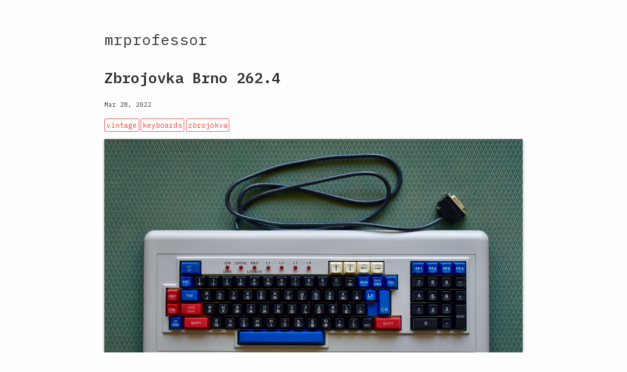

--- FILE ---
content_type: text/html; charset=utf-8
request_url: https://mrprofessor.dev/keyboards/zbrojovka_brno_262_4/
body_size: 1573
content:
<!doctype html><html lang=en-us><head><meta charset=utf-8><meta name=viewport content="width=device-width,initial-scale=1"><meta http-equiv=x-ua-compatible content="IE=edge"><link rel=icon type=image/png href=/images/favicon.ico><title itemprop=name>Zbrojovka Brno 262.4</title><meta name=description content="thoughts, obsessions and mostly rants"><meta name=author content="mrprofessor"><link rel=stylesheet href=/scss/main.min.8b3b96f0d6f4cbdbf4a85f0a5ff20d3683aec96eab169ba953d637e6b130cec9.css media=screen><meta property="og:title" content="Zbrojovka Brno 262.4"><meta name=twitter:title content="Zbrojovka Brno 262.4"><meta itemprop=name content="Zbrojovka Brno 262.4"><meta name=application-name content="Zbrojovka Brno 262.4"><meta property="og:site_name" content="mrprofessor's blog"><meta name=description content><meta itemprop=description content><meta property="og:description" content><meta name=twitter:description content><base href=https://mrprofessor.dev/keyboards/zbrojovka_brno_262_4/><link rel=canonical href=https://mrprofessor.dev/keyboards/zbrojovka_brno_262_4/ itemprop=url><meta name=url content="https://mrprofessor.dev/keyboards/zbrojovka_brno_262_4/"><meta name=twitter:url content="https://mrprofessor.dev/keyboards/zbrojovka_brno_262_4/"><meta property="og:url" content="https://mrprofessor.dev/keyboards/zbrojovka_brno_262_4/"><meta property="og:article:author" content="mrprofessor"><meta property="article:author" content="mrprofessor"><meta name=author content="mrprofessor"><meta property="og:image" content="https://mrprofessor.dev/images/keyboards/zbrojovka_brno_262_4/zbrojovka_brno_262_4.jpg"><meta property="twitter:image" content="https://mrprofessor.dev/images/keyboards/zbrojovka_brno_262_4/zbrojovka_brno_262_4.jpg"><meta name=twitter:image:src content="https://mrprofessor.dev/images/keyboards/zbrojovka_brno_262_4/zbrojovka_brno_262_4.jpg"><meta name=twitter:card content="summary_large_image"><meta name=twitter:creater content="mrprofessor"><meta name=twitter:title content="Zbrojovka Brno 262.4"><meta property="og:locale" content="en"><meta name=language content="English"><meta property="og:updated_time" content="2022-03-28T00:00:00Z"><link rel=sitemap type=application/xml title=Sitemap href=https://mrprofessor.dev/sitemap.xml><meta name=robots content="index,follow"><meta name=googlebot content="index,follow"><meta name=twitter:site content="@weary_beard"><meta name=twitter:creator content="@weary_beard"><meta name=theme-color content="#141414"><meta name=msapplication-TileColor content="#141414"><meta name=keywords content><meta name=imagemode content="force"><meta name=coverage content="Worldwide"><meta name=distribution content="Global"><meta name=HandheldFriendly content="True"><meta name=msapplication-tap-highlight content="no"><meta name=apple-mobile-web-app-title content="mrprofessor's blog"><meta name=apple-mobile-web-app-capable content="yes"><meta name=apple-mobile-web-app-status-bar-style content="black-translucent"><meta name=apple-touch-fullscreen content="yes"></head><body><div class=layout><header><div class=title-wrapper><a href=/><h2 class=title>mrprofessor</h2></a></div></header><main><article><h1>Zbrojovka Brno 262.4</h1><time>Mar 28, 2022</time><div class=tags><ul><li><a href=/tags/vintage>vintage</a></li><li><a href=/tags/keyboards>keyboards</a></li><li><a href=/tags/zbrojokva>zbrojokva</a></li></ul></div><div class=blog-post-content><div class=post-image><img src=/images/keyboards/zbrojovka_brno_262_4/zbrojovka_brno_262_4.jpg loading=lazy></div><p>This board was manufactured by a Czechoslovakian company called <a href=http://www.zbrojovka-brno.cz/>Zbrojovka Brno</a>
in the late &rsquo;80s. Zbrojovka Brno manufactured small arms, motor vehicles, and
later typewriters and computers.</p><p>I have documented another <a href=/keyboards/zbrojovka_brno_262_5/>Zbrojokva board,</a> and it&rsquo;s very similar to that one.</p><div class=post-image><img src=/images/keyboards/zbrojovka_brno_262_4/zbrojovka_brno_262_4_back.jpg loading=lazy>
<span class=img-description>Zbrojovka Brno 262.4 back</span></div><h2 id=acquisition>Acquisition</h2><p>My good friend <a href=https://www.youtube.com/user/krikun998>krikun98</a>, helped me buy and ship a few Soviet-era boards along
with this one. This board is in NOS condition, So I didn&rsquo;t open it up to take
some pictures.</p><div class=post-image><img src=/images/keyboards/zbrojovka_brno_262_4/zbrojovka_brno_262_4_nos.jpg loading=lazy>
<span class=img-description>NOS Zbrojokva Brno 262.4</span></div><p>The switches and keycaps are in excellent condition. The board even came with
styrofoam, and I believe it is the original one. It doesn&rsquo;t need any
restoration; however, I need to make a converter for modern systems.</p></div></main><footer><div class=bottom-nav></div><div><script src=https://utteranc.es/client.js repo=mrprofessor/mrprofessor.dev issue-term=pathname label=mrprofessor.dev theme=github-light crossorigin=anonymous async></script></div></footer></div></body><script>(function(){const e=document.querySelectorAll("nav a"),t=location.href;for(const n of e){if(location.href.split("/").length===4&&n.href.endsWith("/posts/")){n.classList.add("active-link");break}n.href===t&&console.log(n.href)}})()</script><script></script></html>

--- FILE ---
content_type: text/css; charset=utf-8
request_url: https://mrprofessor.dev/scss/main.min.8b3b96f0d6f4cbdbf4a85f0a5ff20d3683aec96eab169ba953d637e6b130cec9.css
body_size: 1265
content:
@charset "UTF-8";@import "https://fonts.googleapis.com/css2?family=IBM+Plex+Mono:ital,wght@0,400;0,500;0,600;0,700;1,400;1,500;1,600;1,700&display=swap";*{box-sizing:border-box}body{margin:0;font-family:ibm plex mono,monospace}h1,h2,h3,h4{font-weight:400}code[class*=language-],nav,.blog-list{font-style:normal;font-weight:400;font-size:1.025rem}article h1{font-weight:600}.project-board{margin-top:calc(16px * 2);display:grid;grid-template-columns:1fr;grid-template-rows:auto;grid-gap:20px;max-width:56rem}.card{min-height:100%;position:relative;display:flex;flex-direction:column;text-decoration:none;border-radius:3px;border:1px solid #f93a3a}.card article{padding:20px}.card h4{font-size:20px;margin:0}.card p{color:#666;line-height:1.4}.custom-card-footer{display:flex;justify-content:flex-end}.custom-button{font-size:16px;font-weight:400;margin:0 calc(16px * .5);padding:calc(16px * .2)calc(16px * .5);border-radius:3px;border:1px solid #666;color:#f93a3a;background-color:transparent;cursor:pointer;transition:color .3s}.custom-button-disabled{cursor:no-drop}.custom-button:hover{border:1px solid #f93a3a;color:#333}.collection-board{display:flex;flex-wrap:wrap;justify-content:space-between}.collection-card img{display:block;border:0;width:100%;height:auto}.collection-card{flex:0 1 96%;margin-bottom:1rem;padding:1rem;box-shadow:0 1px 3px rgba(0,0,0,.12),0 1px 2px rgba(0,0,0,.24);transition:all .3s cubic-bezier(.25,.8,.25,1)}.collection-card .post-title{text-align:center}.collection-card:hover{box-shadow:0 14px 28px rgba(0,0,0,.25),0 10px 10px rgba(0,0,0,.22);padding:0}html{font-size:14px}body{line-height:1.8em;color:#333;background:#fefefe}.title-wrapper,.title{letter-spacing:.075rem}a{text-decoration:none}h1{font-size:1.875rem}.layout{max-width:56rem;margin-left:auto;margin-right:auto;padding:2.625rem 1.3125rem}.layout .title-wrapper{display:flex;flex-direction:column;align-items:center;margin-bottom:.5rem}.layout .title{color:#333;text-align:left;display:block;font-size:1.875rem;margin:0}nav{font-size:1.025rem;text-align:center}nav ul{display:block;padding:0}nav ul li{display:inline;list-style-type:none}nav ul li a{color:#333;display:inline-block;padding-top:.5rem;padding-bottom:.5rem;border-bottom:1px solid #fefefe}nav ul li a:hover{color:#f93a3a;border-bottom:1px solid}nav ul li:not(:last-child){padding:0 1rem 0 0}.slim-description{margin-bottom:calc(16px * 2);color:#666}.slim-description p{letter-spacing:normal}.slim-description a{color:#f93a3a}.slim-description a:hover{font-weight:600}.blog-post-content a{color:#f93a3a;text-decoration:none;border-bottom:1px solid}.blog-post-content a:hover{border-bottom:none}.blog-post-content h2{margin-top:2rem;padding-bottom:1rem;border-bottom:solid 1px #666;text-transform:uppercase}.blog-post-content h3{font-weight:600}.blog-list .list-item{display:flex;flex-direction:column-reverse;align-items:baseline;padding:.5rem .5rem .5rem 0}.blog-list .post-title a{text-decoration:none;color:#333;border-bottom:none}.blog-list .post-title a:hover{color:#f93a3a;font-weight:600}.blog-list .date-label{font-size:80%;margin-right:1rem}.content .title{font-size:1.275rem}.blog-post-content a{color:#f93a3a;text-decoration:none;border-bottom:1px solid}.blog-post-content a:hover{border-bottom:none}.blog-post-content img{width:100%}.blog-post-content p code{background:#f9f9f9;color:darkyellow}.post-image{margin-left:calc(-1.3125rem);margin-right:calc(-1.3125rem);text-align:center}.post-image img{width:100%;box-shadow:0 3px 6px rgba(0,0,0,.16),0 3px 6px rgba(0,0,0,.23)}.post-image .img-description{color:#666}.tags{font-size:.9em;text-align:left}.tags ul{display:block;padding:0}.tags ul li{display:inline;list-style-type:none;text-align:center}.tags ul li a{border:1px solid;border-radius:3px;background:#fefefe;padding:.2em;color:#f93a3a;margin:10px 2px 10px 0;line-height:1em}.tags ul li a:hover{background:#f93a3a;color:#fefefe}.tags ul li:not(:last-child){padding:0 .1rem 0 0}.highlight{margin-left:calc(-1.3125rem);margin-right:calc(-1.3125rem)}.highlight pre{line-height:1.2rem;border:1px solid #ddd;border-radius:5px;overflow:auto;padding:1.3125rem;margin:0}.highlight pre code[class*=language-]{font-size:.9em}.highlight pre .token.comment{font-style:italic}.highlight+.post-image{margin-top:1rem}blockquote{background:#f9f9f9;border-left:5px solid #333;margin:1.5em 10px;padding:.5em 10px;quotes:"“" "”" "‘" "’"}blockquote:before{color:#333;content:open-quote;font-size:4em;line-height:.1em;margin-right:.25em;vertical-align:-.4em}blockquote p{display:inline}time{font-size:80%;margin-right:1rem}.ox-hugo-toc{color:#f93a3a;background:#fefdf6;padding:1rem}.ox-hugo-toc a{color:#666;text-decoration:none}.ox-hugo-toc .heading{color:#666}@media only screen and (min-width:600px){html{font-size:16px}.layout .title-wrapper{display:flex;justify-content:space-between;align-items:center;flex-direction:row}.layout .title{margin-block-start:.83em;margin-block-end:.83em;margin-inline-start:0;margin-inline-end:0}.blog-list .list-item{display:flex;justify-content:space-between;align-items:center;flex-direction:unset;padding:0;margin-bottom:.5rem}.blog-list .date-label{font-size:100%;margin-right:0}.project-board{grid-template-columns:1fr 1fr}.highlight{margin-left:0;margin-right:0}.post-image{margin-left:0;margin-right:0}.collection-card{flex:0 1 48%;margin-bottom:1rem}}.active-link{color:red}.disabled-link{cursor:not-allowed;opacity:.5;text-decoration:none;pointer-events:none}